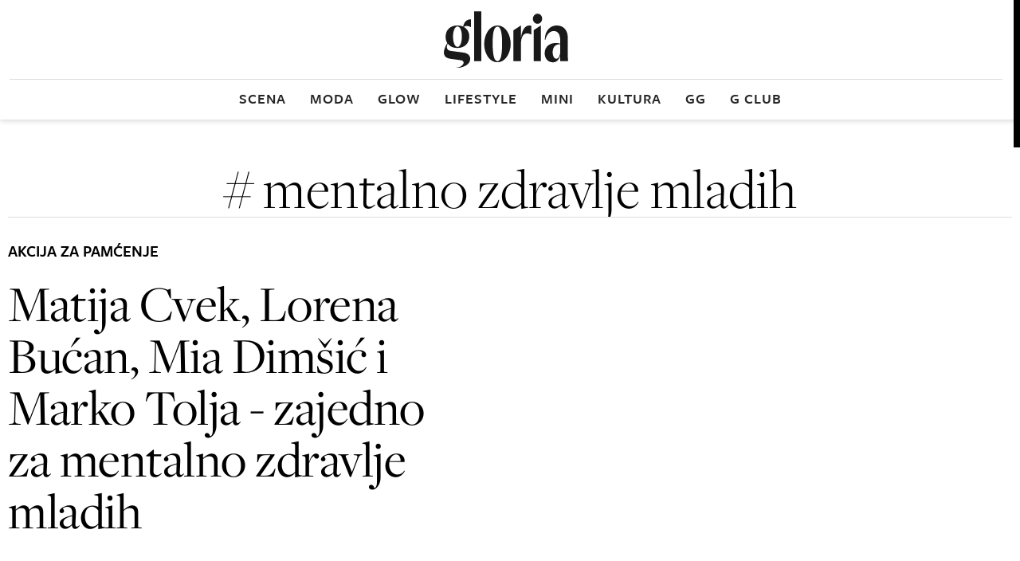

--- FILE ---
content_type: text/html; charset=utf-8
request_url: https://www.gloria.hr/gl/tag/mentalno-zdravlje-mladih
body_size: 18966
content:

<!DOCTYPE html>
<html prefix="og: https://ogp.me/ns#" lang="hr-hr" dir="ltr" class='com_ocm view-itemlist task-tag itemid-3575 home_page j39 mm-hover site--gloria3'>

<head>
	<meta charset="utf-8" />
	<meta name="keywords" content="moda, scena, kultura, glow, lifestyle" />
	<meta property="og:url" content="https://www.gloria.hr/gl/tag/mentalno-zdravlje-mladih" />
	<meta property="og:title" content="Naslovnica" />
	<meta property="og:type" content="website" />
	<meta property="og:image" content="https://www.gloria.hr/templates/site/images/og_logo_gloria3.png" />
	<meta name="image" content="https://www.gloria.hr/templates/site/images/og_logo_gloria3.png" />
	<meta property="og:description" content="Gloria - vodeći ženski magazin" />
	<meta name="twitter:card" content="summary_large_image" />
	<meta name="twitter:description" content="Gloria - vodeći ženski magazin" />
	<meta name="twitter:title" content=" #mentalno zdravlje mladih" />
	<meta name="viewport" content="width=device-width, initial-scale=1.0, user-scalable=yes" />
	<meta name="HandheldFriendly" content="true" />
	<meta name="apple-mobile-web-app-capable" content="YES" />
	<meta name="description" content="Gloria - vodeći ženski magazin" />
	<title>Gloria -  #mentalno zdravlje mladih</title>
	<link href="https://www.gloria.hr/gl/tag/mentalno-zdravlje-mladih" rel="canonical" />
	<link href="https://fonts.googleapis.com" rel="dns-prefetch" />
	<link href="https://fonts.gstatic.com" rel="dns-prefetch" />
	<link href="https://adservice.google.com" rel="dns-prefetch" />
	<link href="https://adservice.google.hr" rel="dns-prefetch" />
	<link href="/templates/site/bootstrap/css/bootstrap.min.css" rel="stylesheet" />
	<link href="/templates/site/css/custom_gloria3.css?1753086985" rel="stylesheet" />
	<script type="application/json" class="joomla-script-options new">{"DFPSetPositions":"position_options, position_data, position_break_01, position_right_01_top, position_break_04, position_break_00, position_break_menu, position_wall_left, position_wall_right, position_floater_top","lazyExpand":5,"lazyPreload":false,"articleID":false,"category":"tag","author":false,"itemType":false,"itemTags":"'mentalno zdravlje mladih'","CMSPageType":"tag","categoryHighParentId":1,"csrf.token":"e218bd4f9f95321af5ccc30782959781","system.paths":{"root":"","base":""}}</script>
	<script src="/media/jui/js/jquery.min.js?72c84aafa41f760f5e83d4baa0d589e7"></script>
	<script src="/media/jui/js/jquery-noconflict.js?72c84aafa41f760f5e83d4baa0d589e7"></script>
	<script src="/media/jui/js/jquery-migrate.min.js?72c84aafa41f760f5e83d4baa0d589e7"></script>
	<script src="/components/com_ocm/js/guest.js" defer></script>
	<script src="/media/ocm/assets/js/ocm.frontend.js?v2.7.0&amp;sitepath=/" defer></script>
	<script src="/components/com_ocm/js/URI.js"></script>
	<script src="/templates/site/js/lenis.min.js?1709908633" defer></script>
	<script src="/templates/site/js/overlayscrollbars.min.js?1712922943" defer></script>
	<script src="/templates/site/bootstrap/js/bootstrap.bundle.min.js" defer></script>
	<script src="/plugins/system/t3/base-bs3/js/jquery.tap.min.js"></script>
	<script src="/plugins/system/t3/base-bs3/js/script.js" defer></script>
	<script src="/templates/site/js/pushstream.js" defer></script>
	<script src="/templates/site/js/scripts.js?1732264151" defer></script>
	<script src="/media/system/js/core.js?72c84aafa41f760f5e83d4baa0d589e7"></script>
	<script>

// upscore analytics
(function(u,p,s,c,r){u[r]=u[r]||function(p){(u[r].q=u[r].q||[]).push(p)},u[r].ls=1*new Date();var a=p.createElement(s),m=p.getElementsByTagName(s)[0];a.async=1;a.src=c;m.parentNode.insertBefore(a,m)})(window,document,'script','//files.upscore.com/async/upScore.js','upScore');upScore({config:{domain: 'gloria.hr',article: '',track_positions: true},data: {section: 'tag',object_id: '',pubdate: '',author: '',object_type: 'landingpage',custom_source: '',custom_sponsored: 0,custom_app: 0,content_type: 0,content_blocked: 0}});
// upscore analytics

window.lazySizesConfig = window.lazySizesConfig || {};lazySizesConfig.preloadAfterLoad = false;lazySizesConfig.expFactor = '5';
	</script>
	<link rel="preload" as="image" href="https://media.jutarnji.hr/images/slike/2024/05/02/k_33263031_1280.jpg"  media="(max-width: 4096px) and (min-width: 1024px)">
	<link rel="preload" as="image" href="https://media.jutarnji.hr/images/slike/2024/05/02/m_33263031_1024.jpg"  media="(max-width: 1023px) and (min-width: 480px)">
	<link rel="preload" as="image" href="https://media.jutarnji.hr/images/slike/2024/05/02/m_33263031_480.jpg"  media="(max-width: 479px) and (min-width: 340px)">
	<link rel="preload" as="image" href="https://media.jutarnji.hr/images/slike/2024/05/02/m_33263031_340.jpg"  media="(max-width: 339px) and (min-width: 1px)">
	<script src="/templates/site/js/lazysizes.min.js?1589063221" async=""></script>

	
<!-- Facebook - brisanje og:description taga jl -->
<meta property="og:description" content="&nbsp;">

<!-- Facebook page IA jl -->
<meta property="fb:pages" content="133205716542" />

<!-- Facebook ID gloria -->
<meta property="fb:app_id" content="263641113767214" />

<!-- Google site verification jl -->
<meta name="google-site-verification" content="wXvym9wYto_j6fkhjm8Ro9gD3SkdKN9XusgS4Ctbdzo" />


<!-- cookie consent didomi Gloria -->
<script>window.gdprAppliesGlobally=true;(function(){function a(e){if(!window.frames[e]){if(document.body&&document.body.firstChild){var t=document.body;var n=document.createElement("iframe");n.style.display="none";n.name=e;n.title=e;t.insertBefore(n,t.firstChild)}
else{setTimeout(function(){a(e)},5)}}}function e(n,r,o,c,s){function e(e,t,n,a){if(typeof n!=="function"){return}if(!window[r]){window[r]=[]}var i=false;if(s){i=s(e,t,n)}if(!i){window[r].push({command:e,parameter:t,callback:n,version:a})}}e.stub=true;function t(a){if(!window[n]||window[n].stub!==true){return}if(!a.data){return}
var i=typeof a.data==="string";var e;try{e=i?JSON.parse(a.data):a.data}catch(t){return}if(e[o]){var r=e[o];window[n](r.command,r.parameter,function(e,t){var n={};n[c]={returnValue:e,success:t,callId:r.callId};a.source.postMessage(i?JSON.stringify(n):n,"*")},r.version)}}
if(typeof window[n]!=="function"){window[n]=e;if(window.addEventListener){window.addEventListener("message",t,false)}else{window.attachEvent("onmessage",t)}}}e("__tcfapi","__tcfapiBuffer","__tcfapiCall","__tcfapiReturn");a("__tcfapiLocator");(function(e){
  var t=document.createElement("script");t.id="spcloader";t.type="text/javascript";t.async=true;t.src="https://sdk.privacy-center.org/"+e+"/loader.js?target="+document.location.hostname;t.charset="utf-8";var n=document.getElementsByTagName("script")[0];n.parentNode.insertBefore(t,n)})("b5acc0f2-85ab-4c78-be07-bcf09a61d7b6")})();</script>
<script>
    window.didomiConfig = {
        website: {
            apiKey: 'b5acc0f2-85ab-4c78-be07-bcf09a61d7b6',
            vendors: {
                iab: {
                    all: true
                },
                didomi: [
                    'google',
                    'facebook'
                ]
            },
            integrations: {
                vendors: {
                    google: {
                        enable: true,
                        refresh: false
                    }
                }
            }
        },
        user: {
            bots: {
                consentRequired: false,
                types: ['crawlers', 'performance'],
                extraUserAgents: ['/cXense/gi']
            }
        }
    }
</script>

<!-- cookie consent didomi gloria -->
<!-- 
<script>window.gdprAppliesGlobally=true;(function(){function a(e){if(!window.frames[e]){if(document.body&&document.body.firstChild){var t=document.body;var n=document.createElement("iframe");n.style.display="none";n.name=e;n.title=e;t.insertBefore(n,t.firstChild)}
else{setTimeout(function(){a(e)},5)}}}function e(n,r,o,c,s){function e(e,t,n,a){if(typeof n!=="function"){return}if(!window[r]){window[r]=[]}var i=false;if(s){i=s(e,t,n)}if(!i){window[r].push({command:e,parameter:t,callback:n,version:a})}}e.stub=true;function t(a){if(!window[n]||window[n].stub!==true){return}if(!a.data){return}
var i=typeof a.data==="string";var e;try{e=i?JSON.parse(a.data):a.data}catch(t){return}if(e[o]){var r=e[o];window[n](r.command,r.parameter,function(e,t){var n={};n[c]={returnValue:e,success:t,callId:r.callId};a.source.postMessage(i?JSON.stringify(n):n,"*")},r.version)}}
if(typeof window[n]!=="function"){window[n]=e;if(window.addEventListener){window.addEventListener("message",t,false)}else{window.attachEvent("onmessage",t)}}}e("__tcfapi","__tcfapiBuffer","__tcfapiCall","__tcfapiReturn");a("__tcfapiLocator");(function(e){
  var t=document.createElement("script");t.id="spcloader";t.type="text/javascript";t.async=true;t.src="https://sdk.privacy-center.org/"+e+"/loader.js?target="+document.location.hostname;t.charset="utf-8";var n=document.getElementsByTagName("script")[0];n.parentNode.insertBefore(t,n)})("b5acc0f2-85ab-4c78-be07-bcf09a61d7b6")})();</script>
-->

<script type="didomi/javascript" async src="https://www.googletagmanager.com/gtag/js?id=G-0PCQNHB2ZD"></script> 
<script>window.dataLayer = window.dataLayer || []; function gtag(){dataLayer.push(arguments);} gtag('js', new Date()); gtag('config', 'G-0PCQNHB2ZD');</script> 

<script type="didomi/javascript" async src="https://www.googletagmanager.com/gtag/js?id=G-K5RZYYJLFC"></script> 
<script>window.dataLayer = window.dataLayer || []; function gtag(){dataLayer.push(arguments);} gtag('js', new Date()); gtag('config', 'G-K5RZYYJLFC');</script>

<!-- Google Tag Manager gloria -->
<script>(function(w,d,s,l,i){w[l]=w[l]||[];w[l].push({'gtm.start':
new Date().getTime(),event:'gtm.js'});var f=d.getElementsByTagName(s)[0],
j=d.createElement(s),dl=l!='dataLayer'?'&l='+l:'';j.async=true;j.src=
'https://www.googletagmanager.com/gtm.js?id='+i+dl;f.parentNode.insertBefore(j,f);
})(window,document,'script','dataLayer','GTM-W3FS6R');</script>
<!-- End Google Tag Manager -->

<!-- optimon -->
<!-- <script async src="https://cdn.optmn.cloud/hb/hanzamedia-adapter.js"></script> -->

<!-- project agora -->
<!--<script async src="//pahtsx.tech/c/jutarnji.js"></script>-->

<!-- Dot metrics gloria -->
<script>
/* <![CDATA[ */
(function() {
  window.dm=window.dm||{AjaxData:[]};
  window.dm.AjaxEvent=function(et,d,ssid,ad){
    dm.AjaxData.push({et:et,d:d,ssid:ssid,ad:ad});
    window.DotMetricsObj&&DotMetricsObj.onAjaxDataUpdate();
  };
  var d=document,
  h=d.getElementsByTagName('head')[0],
  s=d.createElement('script');
  s.type='text/javascript';
  s.async=true;
  s.src='https://script.dotmetrics.net/door.js?id=1220';
  h.appendChild(s);
}());
/* ]]> */
</script>

<!-- FontAwesome za Gloriju
<script src="https://kit.fontawesome.com/c11cb37b8d.js" crossorigin="anonymous"></script> -->

<script type="text/javascript">
    !(function (e, t) { var siteId = '46280'; var r; let a = !!navigator.userAgent.match( /iPad|iPod|iPhone|Android|BlackBerry|Windows Phone|Opera Mini|IEMobile|webOS/i ), o = function () { var e = t.createElement('script'); (e.id = 'lzORaekbHNiuS'), (e['data-cfasync'] = 'false'), (e.src = '//html-load.com/loader.min.js'), (e.charset = 'UTF-8'), (e.data = 'svmmawaaasa0njevas3ascattafa3aga6katacaseva05atkevarkka0asaga05qkacasa0kema0ayfevevasagara6ketacasngauefa03gatnafa3asa7cayattafa3a7as9e2'), (e.onload = function () { let e = !1, t = Math.random().toString(), r = 'html-load.com'; window.addEventListener('message', (r) => { r.data === t + '_as_res' && (e = !0); }), window.setTimeout(() => { if (!e) { let t = 'Failed to load website properly since ' + r + ' is blocked. Please allow ' + r; throw ( (alert(t), fetch( 'https://error-report.com/report?type=loader_light&url=' + btoa(location.href) + '&error=' + btoa(t), { method: 'POST' } ) .then((e) => e.text()) .then((e) => { let r = document.createElement('iframe'); (r.src = 'https://info.error-report.com/modal?eventId=' + e + '&error=' + btoa(t)), r.setAttribute( 'style', 'width: 100vw; height: 100vh; z-index: 2147483647; position: fixed; left: 0; top: 0;' ), document.body.appendChild(r); let a = (e) => { 'close-error-report' === e.data && (r.remove(), window.removeEventListener('message', a)); }; window.addEventListener('message', a); }) .catch((e) => { confirm( navigator.language.toLowerCase().startsWith('ko') ? "잘못된 애드블록 필터로 웹페이지 로딩에 실패하였습니다. 애드블록을 비활성화한 후 웹사이트를 이용해주세요. (자세한 내용은 '확인' 버튼을 눌러 확인해주세요)" : "This page could not be loaded properly due to incorrect / bad filtering rule(s) of adblockers in use. Please disable all adblockers to continue using the website. (click OK if you'd like to learn more)" ) ? (location.href = 'https://info.error-report.com/modal?eventId=&error=' + btoa(e.toString())) : location.reload(); }), Error(t)) ); } }, 1e3), window.postMessage(t + '_as_req', '*'); }), (e.onerror = function () { let e = document.getElementById('lzORaekbHNiuS'), t = document.createElement('script'); for (let r = 0; r < e.attributes.length; r++) t.setAttribute(e.attributes[r].name, e.attributes[r].value); let a = new window.URL(e.src), o = [ 'html-load.com', 'fb.html-load.com', 'content-loader.com', 'fb.content-loader.com' ]; if ((void 0 === window.as_retry && (window.as_retry = 0), window.as_retry >= o.length)) { let n = 'Failed to load website properly since ' + o[0] + ' is blocked. Please allow ' + o[0]; throw ( (alert(n), fetch( 'https://error-report.com/report?type=loader_light&url=' + btoa(location.href) + '&error=' + btoa(n), { method: 'POST' } ) .then((e) => e.text()) .then((e) => { let t = document.createElement('iframe'); (t.src = 'https://info.error-report.com/modal?eventId=' + e + '&error=' + btoa(n)), t.setAttribute( 'style', 'width: 100vw; height: 100vh; z-index: 2147483647; position: fixed; left: 0; top: 0;' ), document.body.appendChild(t); let r = (e) => { 'close-error-report' === e.data && (t.remove(), window.removeEventListener('message', r)); }; window.addEventListener('message', r); }) .catch((e) => { confirm( navigator.language.toLowerCase().startsWith('ko') ? "잘못된 애드블록 필터로 웹페이지 로딩에 실패하였습니다. 애드블록을 비활성화한 후 웹사이트를 이용해주세요. (자세한 내용은 '확인' 버튼을 눌러 확인해주세요)" : "This page could not be loaded properly due to incorrect / bad filtering rule(s) of adblockers in use. Please disable all adblockers to continue using the website. (click OK if you'd like to learn more)" ) ? (location.href = 'https://info.error-report.com/modal?eventId=&error=' + btoa(e.toString())) : location.reload(); }), Error(n)) ); } (a.host = o[window.as_retry++]), t.setAttribute('src', a.href), t.setAttribute('as-async', 'true'), e.setAttribute('id', e.getAttribute('id') + '_'), e.parentNode.insertBefore(t, e), e.remove(); }), (t.getElementsByTagName('head')[0] || t.getElementsByTagName('body')[0]).appendChild(e); }, n = function (r, a, o) { var n = e.Image ? new Image() : t.createElement('img'); (n.onload = function (e) { a && 'function' == typeof a && a(); }), (n.onerror = function (e) { o && 'function' == typeof o && o(); }), (n.src = r); }; if (a) { o(); return; } ((r = t.createElement('script')).src = '//delivery.adrecover.com/'+ siteId +'/adRecover.js'), (r.type = 'text/javascript'), (r.async = !0), (t.getElementsByTagName('head')[0] || t.getElementsByTagName('body')[0]).appendChild(r), (s = function (e) { e || o(); }), n( '//delivery.adrecover.com/block.jpg', function () { s(!1); }, function () { n( '//delivery.adrecover.com/allow.jpg', function () { s(!0); }, function () { s(!1); } ); } ); })(window, document);
</script>
<link rel="stylesheet" href="https://use.typekit.net/ntp2oze.css"><link rel="stylesheet" href="https://use.typekit.net/xgh5xti.css"><link rel="apple-touch-icon" sizes="180x180" href="/templates/site/images/pngs/favicon-gloria-v2/apple-touch-icon.png">
<link rel="icon" type="image/png" sizes="32x32" href="/templates/site/images/pngs/favicon-gloria-v2/favicon-32x32.png">
<link rel="icon" type="image/png" sizes="16x16" href="/templates/site/images/pngs/favicon-gloria-v2/favicon-16x16.png">
<link rel="manifest" href="/templates/site/images/pngs/favicon-gloria-v2/site.webmanifest">
<link rel="mask-icon" href="/templates/site/images/pngs/favicon-gloria-v2/safari-pinned-tab.svg" color="#5bbad5">
<link rel="shortcut icon" href="/templates/site/images/pngs/favicon-gloria-v2/favicon.ico">
<meta name="msapplication-TileColor" content="#b91d47">
<meta name="msapplication-config" content="/templates/site/images/pngs/favicon-gloria-v2/browserconfig.xml">
<meta name="theme-color" content="#ffffff">
<meta name="google-site-verification" content="ybYZk8fNzFK8BqTqeOmpikuYvrlOYYKySuffOHRVe44" />

<script>
	const conColor = 'color: #8B5CF6';
	console.log("%c CMS::::: showAds = true", conColor);

	try {
		let pageShowAds = true;
		let userAdFree = 'no';
		
		if (sessionStorage.getItem('adfree') !== null) { 
			userAdFree = sessionStorage.getItem('adfree'); 
		}
		
		console.log("%c ADS::::: ADFREE : " + userAdFree, conColor);
		
		let adsCLSFix = (pageShowAds === true) && (userAdFree === 'no'); 

		elHTML = document.querySelector('html');
		
		if (adsCLSFix) {
			elHTML.classList.add('ads-cls-fix');
			console.log("%c ADS::::: CLS FIX : ON", conColor);
		} else {
			elHTML.classList.add('no-ads-cls-fix');
			console.log("%c ADS::::: CLS FIX : OFF", conColor);
		}
	} catch (error) {
		console.error(error);
	} 
</script>

	<script>
		function dfpLoadScript(url, async = true, defer = true, additionalScript = null) {
			let script = document.createElement('script');
			script.src = url;
			script.async = async;
			script.defer = defer;

			if (additionalScript) {
				script.onload = dfpLoadScript(additionalScript, true, true);
			}

			document.head.appendChild(script);
		}

		function dfpGetCookie(cookieName) {
			let name = cookieName + "=";
			let cookies = document.cookie.split(';');
			
			for (let i = 0; i < cookies.length; i++) {
				let cookie = cookies[i];
				
				while (cookie.charAt(0) === ' ') {
					cookie = cookie.substring(1);
				}

				if (cookie.indexOf(name) === 0) {
					return cookie.substring(name.length, cookie.length);
				}
			}

			return "";
		} 

		function dfpSetCookie(cookieName, cookieValue, daysToExpire) {
			let date = new Date();
			date.setTime(date.getTime() + (daysToExpire * 24 * 60 * 60 * 1000));

			let expires = "expires=" + date.toUTCString();
			document.cookie = cookieName + "=" + cookieValue + ";" + expires + ";path=/";
		}

		function dfpLoadDemandManager() {
			if (dfpWrapperLoaded) return;
			dfpWrapperLoaded = true;

			dfpLoadScript('//micro.rubiconproject.com/prebid/dynamic/26072.js', true, false, 'https://pagead2.googlesyndication.com/tag/js/gpt.js');
			dfpLoadScript('https://freshatl.azurewebsites.net/js/fresh-atl.js', true, true);
		}

		function readyWithConsent(tcData, success) {
			if (!success || !tcData) return false;
			var status = tcData.eventStatus;
			return (status === 'tcloaded' || status === 'useractioncomplete') && typeof tcData.tcString === 'string' && tcData.tcString.length > 0;
		}

		function wireTCFListeners() {
			if (dfpWrapperLoaded) return;

			try {
				window.__tcfapi('getTCData', 2, function (tcData, success) {
					if (readyWithConsent(tcData, success)) dfpLoadDemandManager();
				});
			} catch (e) {}

			try {
				window.__tcfapi('addEventListener', 2, function (tcData, success) {
					if (readyWithConsent(tcData, success)) {
						dfpLoadDemandManager();
						if (tcData && tcData.listenerId) {
							window.__tcfapi('removeEventListener', 2, function () {}, tcData.listenerId);
						}
					}
				});
			} catch (e) {}
		}

		function waitForTcfapi() {
			if (typeof window.__tcfapi === 'function') {
				try {
					window.__tcfapi('ping', 2, function (pong) {
					if (pong && (pong.gdprApplies === true || pong.cmpLoaded === true || pong.cmpStatus === 'loaded')) {
						wireTCFListeners();
					} else if (Date.now() - cmpStarted < cmpTimeout) {
						setTimeout(waitForTcfapi, cmpPoll);
					} else {
						dfpLoadDemandManager();
					}
					});
				} catch (e) {
					wireTCFListeners();
				}
			} else if (Date.now() - cmpStarted < cmpTimeout) {
				setTimeout(waitForTcfapi, cmpPoll);
			} else {
				dfpLoadDemandManager();
			}
		}
				
		window.pbjs = window.pbjs || { que: [] };
    	window.googletag = window.googletag || { cmd: [] };

		const dfpShowAds = true;
		const dfpGAMId = '11425286';

		const cmpTimeout = 8000; 
		const cmpPoll = 60;
		const cmpStarted = Date.now();

		const dfpUsePrebid = true;
		const dfpPrebidTimeout = 2500;
		const dfpPrebidTimeoutFailsafe = 5000;
		const dfpPrebidException = false;
		
		let dfpWrapperLoaded = false;
		let dfpPrebidGroup = 'a_version';

		let dfpAuthData = {};
		let dfpItemLocked = null;

		const dfpTplLayout = "gloria3";
		const dfpIsJutarnji = false;
		const dfpIsJutarnjiExtended = false;
		const dfpIsSportske = false;
		const dfpIsFightsite = false;
		const dfpIsGloria = true;
		const dfpIsZivim = false;
		const dfpIsNovac = false;
		const dfpIsVauMijau = false;
		
		const dfpAdRecoverId = '46280';

		let dfpAdUnits = {};
		let dfpAdSlots = {};

		const dfpMobileBreakpoint = 1024;
		let dfpScreenWidth = window.innerWidth;
		
		const dfpBreakpoints = [480, 768, 1024, 1280, 1350, 1366, 1440, 1600, 1920, 2560];
		let dfpBreakpoint = 0;

		for (let i = 0; i < dfpBreakpoints.length; i++) {
			if (dfpScreenWidth >= dfpBreakpoints[i]) {
				dfpBreakpoint = dfpBreakpoints[i];
			}
		}

		let dfpPublishedDate = null, dfpPublishedDateTime = null, dfpPublishedDateMeta = document.head.querySelector('meta[property="article:published_time"]');

		if (dfpPublishedDateMeta !== null) {
			dfpPublishedDateTime = dfpPublishedDateMeta.getAttribute('content');
			if (dfpPublishedDateTime !== null && dfpPublishedDateTime.includes('T')) {
				dfpPublishedDateTime = dfpPublishedDateTime.split('T');
				dfpPublishedDate = dfpPublishedDateTime[0].split('-');
			}
		}

		let dfpTargeting = {
			'page_url': {'target': 'page_url', 'value': 'https://www.gloria.hr/gl/tag/mentalno-zdravlje-mladih', 'type': 'array'},
			'article_class': {'target': 'article_class', 'value': 'rubrika', 'type': 'array'},
			'author': {'target': 'author', 'value': 'jutarnji', 'type': 'array'},
			//'user_logged_in': {'target': 'UserIsLoggedIn', 'value': 'no', 'type': 'array'}, // typeof dfpLoggedIn !== 'undefined' && dfpLoggedIn ? 'yes' : 'no'
			'page_type': {'target': 'tip_stranice', 'value': 'rubrika', 'type': 'array'},
			'top_section': {'target': 'top_rubrika', 'value': '', 'type': 'array'},
			'section': {'target': 'rubrika', 'value': 'tag', 'type': 'array'},
			'tags': {'target': 'tags', 'value': '"mentalno zdravlje mladih"', 'type': 'array'},
			'article_id': {'target': 'article_id', 'value': '0', 'type': 'array'},
			'window_size': {'target': 'WindowSize', 'value': String(dfpBreakpoint), 'type': 'array'},
			'site': {'target': 'Site', 'value': 'gloria', 'type': 'array'}
		}

		if (dfpPublishedDate !== null) {
			dfpTargeting['publishedDate'] = {'target': 'publishedDate', 'value': dfpPublishedDateTime, 'type': 'string'};
			dfpTargeting['publishedYear'] = {'target': 'publishedYear', 'value': dfpPublishedDate[0], 'type': 'string'};
			dfpTargeting['publishedMonth'] = {'target': 'publishedMonth', 'value': dfpPublishedDate[1], 'type': 'string'};
		}

		try {
			let dfpAuthCookie = dfpGetCookie('_ocm_auth_r');
			if (dfpAuthCookie) {
				dfpAuthData = JSON.parse(decodeURIComponent(dfpAuthCookie));
				console.log("DFP::::: AUTH data found", dfpAuthData);
			}
		} catch (e) {
			console.log("%C DFP::::: AUTH is null", conColor);
		}

		if (dfpAuthData.hasOwnProperty('logged_in')) {
			dfpTargeting['user_logged_in'] = {'target': 'UserIsLoggedIn', 'value': dfpAuthData['logged_in'] ? 'yes' : 'no', 'type': 'array'};
		} else {
			dfpTargeting['user_logged_in'] = {'target': 'UserIsLoggedIn', 'value': 'no', 'type': 'array'};
		}

		if (dfpAuthData.hasOwnProperty('subscriber')) {
			dfpTargeting['user_subscriber'] = {'target': 'UserIsSubscriber', 'value': dfpAuthData['subscriber'] ? 'yes' : 'no', 'type': 'array'};
		} else {
			dfpTargeting['user_subscriber'] = {'target': 'UserIsSubscriber', 'value': 'no', 'type': 'array'};
		}

		if ('cookieDeprecationLabel' in navigator) {
			navigator.cookieDeprecationLabel.getValue().then((cookieDeprecationLabel) => {
				console.log('Cookie Deprecation Label: ' + cookieDeprecationLabel);
				dfpTargeting['TPC'] = {'target': 'TPC', 'value': cookieDeprecationLabel, 'type': 'array'};
			});
		} else {
			dfpTargeting['TPC'] = {'target': 'TPC', 'value': 'none', 'type': 'array'};
			console.log('Cookie Deprecation Label: null');
		}

		if (dfpUsePrebid && !dfpPrebidException) {
			console.log("%c DFP::::: Prebid ON", conColor);

			dfpPrebidGroup = dfpGetCookie('ab_test');

			if (!dfpPrebidGroup) {
				dfpPrebidGroup = (Math.random() < 0.5) ? 'a_version' : 'b_version';
				dfpSetCookie('ab_test', dfpPrebidGroup, 365);
			}

			dfpTargeting['ab_test'] = {'target': 'ab_test', 'value': dfpPrebidGroup, 'type': 'array'};

			console.log ("%c DFP::::: Prebid ab_test = " + dfpPrebidGroup, conColor);

			if (document.readyState === 'loading') {
				document.addEventListener('DOMContentLoaded', waitForTcfapi);
			} else {
				waitForTcfapi();
			}
		} else {
            console.log("%c DFP::::: Prebid OFF", conColor);
            dfpLoadScript('https://pagead2.googlesyndication.com/tag/js/gpt.js', true, false);
        }

		

	console.log("%c DFP::::: category", conColor);	

	dfpAdUnits = {
		'gloria_rub_float': {id: 'gloria_rub_float', type: 'floater', lazyload: false,
			sizes: {
				1280: [[1, 1], [1000, 200], [1245, 200]],
				1024: [[1, 1], [1000, 200]],
				768: [[1, 1], [320, 50], [300, 100], [300, 150], [320, 100], [320, 150], [728, 90]],
				0: [[1, 1], [320, 50], [300, 100], [300, 150], [320, 100], [320, 150]]
			}
		},
		'gloria_rub_bb_bot': {id: 'gloria_rub_bb_bot', type: 'billboard', lazyload: false,
			sizes: {
				1280: [[1, 7], [970, 90], [970, 250], [1245, 250]],
				1024: [[1, 7], [970, 90], [970, 250]],
				768: [[1, 7], [300, 250], [336, 280], [728, 90]],
				0: [[1, 7], [300, 250], [336, 280]]
			}
		},
		'gloria_rub_mb_1': {id: 'gloria_rub_mb_1', type: 'halfpage', lazyload: false, 
			sizes: {
				1280: false,
				1024: false,
				768: false,
				0: [[1, 1], [300, 250], [336, 280], [320, 480]]
			}
		},
		'gloria_rub_300x600': {id: 'gloria_rub_300x600', type: 'halfpage', lazyload: false,
			sizes: {
				1280: [[1, 1], [300, 1], [300, 250], [300, 600]],
				1024: [[1, 1], [300, 1], [300, 250], [300, 600]],
				768: false,
				0: false
			}
		},
		'gloria_interstitial': {type: 'interstitial', lazyload: false,
			sizes: {
				1280: 'interstitial',
				1024: 'interstitial',
				768: 'interstitial',
				0: 'interstitial'
			}
		}
	};

	</script>

<script>
   	tp = window["tp"] || [];
	tp.push(["setTags", ['mentalno zdravlje mladih']]);
	tp.push(["setContentAuthor", "jutarnji"]);
</script><script>
function imageFallBack (imgelement, tplName) {
    if (typeof tplName === typeof undefined) { tplName = 'site'; }
    if (typeof imgelement.attr("data-fallback") === typeof undefined) {
        imgelement.attr("data-fallback","done");          

        imgsrc = jQuery(imgelement).siblings('source');
        imgsrcset = jQuery(imgelement).siblings('source').attr('srcset');
        screenWidth = getViewPortWidth();
        mediaWidth = 0;
        blMediaFound = false;
        jQuery(imgelement).siblings('source').each(function(index) {
            if (!blMediaFound) {
                mediaWidth = jQuery(this).attr('media');
                mediaWidth = mediaWidth.replace("(min-width: ", "");
                mediaWidth = mediaWidth.replace("px)", "");
                mediaWidth = parseInt(mediaWidth);
                if (screenWidth >= mediaWidth) {
                    imgsrc = jQuery(this);
                    imgsrcset = jQuery(this).attr('srcset');
                    blMediaFound = true;
                }
            }
        });
        sep = "#$#";
        imgsrcset = imgsrcset.replace(/\//g, sep);
        n = imgsrcset.lastIndexOf(sep);
        imgname = imgsrcset.substring(n + sep.length);
        preffix = imgname.substring(0, imgname.indexOf("_"));
        n = imgname.lastIndexOf("_");
        suffix = imgname.substring(n);
        imgsrc.attr('srcset', '/templates/' + tplName + '/images/jpgs/' + preffix + "_no-image" + suffix );
    }        
}

function getViewPortWidth() {
    return document.body.clientWidth;;
}

jQuery(window).resize(function() {
    screenWidth = getViewPortWidth();
});
</script>

</head>

<body>
  
<script>
// piano cxwidget or upscore recommended widget
var recommendedUpsoreOrCxPiano = Math.floor((Math.random() * 100) + 1);
var recommendedUpsoreOrCxPianoLimit = -1;   // upscore <= limit, Piano > limit
</script>




    <!-- Google Tag Manager (noscript) gloria -->
    <noscript><iframe src="https://www.googletagmanager.com/ns.html?id=GTM-W3FS6R" height="0" width="0" style="display:none;visibility:hidden"></iframe></noscript>

    <!-- fb comments gloria -->
    <div id="fb-root"></div>
    <script async defer crossorigin="anonymous" src="https://connect.facebook.net/hr_HR/sdk.js#xfbml=1&version=v8.0&appId=263641113767214&autoLogAppEvents=1" nonce="MPF9UKmi"></script>

    <!-- upscore promo widget -->
    <script>
        (function(u,p,s,r){if(!u[r]){u[r]=function(t){u[r].q.push(t)};u[r].q=[];
        var a=p.createElement(s),m=p.getElementsByTagName(s)[0];a.async=1;
        a.src='https://cdn.thenewsbox.net/js/main.js';m.parentNode.insertBefore(a,m)}})
        (window, document, 'script','_uprec');

        // CONFIGURING WIDGET
        _uprec({
            config: { // Gloria
                reco_key: "M4976KJ6R9",
                tag: "naslovnica_gl_1", // optional, used only for metrics
                target_selector: "#upscore-promo-widget-gl", // Replace with your selector (target div)
                max_items: 4, // number of articles in the widget 
                template_selector: {
                    item_free: "#article-template",
                    wrapper: "#template-wrapper", // wrapper is optional, if not preset only article HTML will be inserted in target DIV element
                }
            }
        });
        // submitting data will trigger widget rendering, the 'config' must be submitted before 'data'
        _uprec({
            data: {
                object_id: '5060246', // current object_id
                user_status: 0
            }
        });
    </script>






<script>
        function getOnNetworkTV(url, id) {
        var reqData = {
            option: "com_ajax",
            group: "authentication",
            plugin: "ocm_piano",
            task: "onNetworkTV",
            format: "json",
            url: url,
            scriptId: id
        };
        jQuery.ajax({
            url: "/auth/",
            method: "POST",
            cache: false,
            data: reqData,
            dataType: "JSON"
        }).done(function (response) {
            if (typeof response.script !== "undefined") {
                jQuery("#" + id).after(response.script);
            }
        });
    }

    function insertOnNetworkTV(url, id) {
            if (sessionStorage.getItem('adfree') == 'yes') {
                url = url + "&abm=1";
            }

            var script = document.createElement("script");
            script.setAttribute("src", url);
            document.currentScript.insertAdjacentElement("afterend", script);
    }
</script>

  
    
    <div class="position_wall_paper"></div><div class="container container--break container--outter break_00_cont">
<div class="row row--grid">
<div class="col-12">
<div class="position_break_00_top" ></div>

<div class="position_break_00_bottom" ></div>
</div>
</div>
</div>

   <div class="header__background header__background__gl"></div>
   <header id="t3-header" class="container container--inner t3-header header__gl">
               <nav id="t3-mainnav" class="navbar navbar-expand-lg navbar-main bg-white __gloria skip_first_level">
<h1 class="navbar-brand site-title site-title--gloria3">
<a class="site-title__link logo-title" href="/gl" title="Gloria" data-logo-title="Gloria 06022024">
<img class="site-title__img site-title__img--desk" src="/templates/site/images/svgs/gloria3-logo.svg" alt="Gloria"></a>
</h1>
		<div class="collapse navbar-collapse" id="navbarSupportedContent">
		<ul class="navbar-nav mr-auto __gloria skip_first_level"><li class="nav__item item-3974 nav__item--alias-gloria-online-paper menu-group-2"><a href="https://online.jutarnji.hr/type/4" class="nav__link menu-group-2 nav-link">Gloria online paper</a></li><li class="nav__item item-3547 nav__item--alias-scena menu-group-1 dropdown parent"><a href="/gl/scena" class="nav__link menu-group-1 nav-link">Scena</a></li><li class="nav__item item-3580 nav__item--alias-novosti"><a href="/gl/scena/novosti" class="nav__link nav-link">Novosti</a></li><li class="nav__item item-3576 nav__item--alias-eventi"><a href="/gl/scena/eventi" class="nav__link nav-link">Eventi</a></li><li class="nav__item item-3579 nav__item--alias-royals"><a href="/gl/scena/royals" class="nav__link nav-link">Royals</a></li><li class="nav__item item-3575 nav__item--alias-price"><a href="/gl/scena/price" class="nav__link nav-link">Priče</a></li><li class="nav__item item-3545 nav__item--alias-moda menu-group-1 dropdown parent"><a href="/gl/moda" class="nav__link menu-group-1 nav-link">Moda</a></li><li class="nav__item item-3554 nav__item--alias-novosti"><a href="/gl/moda/novosti" class="nav__link nav-link">Novosti</a></li><li class="nav__item item-3567 nav__item--alias-trendovi"><a href="/gl/moda/trendovi" class="nav__link nav-link">Trendovi</a></li><li class="nav__item item-4059 nav__item--alias-stil-slavnih"><a href="/gl/moda/stil-slavnih" class="nav__link nav-link">Stil slavnih</a></li><li class="nav__item item-3957 nav__item--alias-street-style"><a href="/gl/moda/street-style" class="nav__link nav-link">Street style</a></li><li class="nav__item item-3948 nav__item--alias-glow menu-group-1 dropdown parent"><a href="/gl/glow" class="nav__link menu-group-1 nav-link">Glow</a></li><li class="nav__item item-4066 nav__item--alias-skincare"><a href="/gl/glow/skincare" class="nav__link nav-link">Skincare</a></li><li class="nav__item item-4067 nav__item--alias-ljepota"><a href="/gl/glow/ljepota" class="nav__link nav-link">Ljepota</a></li><li class="nav__item item-3951 nav__item--alias-estetika"><a href="/gl/glow/estetika" class="nav__link nav-link">Estetika</a></li><li class="nav__item item-4068 nav__item--alias-wellbeing"><a href="/gl/glow/wellbeing" class="nav__link nav-link">Wellbeing</a></li><li class="nav__item item-3546 nav__item--alias-lifestyle menu-group-1 dropdown parent"><a href="/gl/lifestyle" class="nav__link menu-group-1 nav-link">Lifestyle</a></li><li class="nav__item item-3958 nav__item--alias-dizajn"><a href="/gl/lifestyle/dizajn" class="nav__link nav-link">Dizajn</a></li><li class="nav__item item-3908 nav__item--alias-gastro"><a href="/gl/lifestyle/gastro" class="nav__link nav-link">Gastro</a></li><li class="nav__item item-3573 nav__item--alias-putovanja"><a href="/gl/lifestyle/putovanja" class="nav__link nav-link">Putovanja</a></li><li class="nav__item item-3572 nav__item--alias-zivot"><a href="/gl/lifestyle/zivot" class="nav__link nav-link">Život</a></li><li class="nav__item item-4048 nav__item--alias-business"><a href="/gl/lifestyle/business" class="nav__link nav-link">Business</a></li><li class="nav__item item-4060 nav__item--alias-mini menu-group-1"><a href="/gl/mini" class="nav__link menu-group-1 nav-link">Mini</a></li><li class="nav__item item-4061 nav__item--alias-kultura menu-group-1 dropdown parent"><a href="/gl/kultura" class="nav__link menu-group-1 nav-link">Kultura</a></li><li class="nav__item item-4062 nav__item--alias-vodici"><a href="/gl/kultura/vodici" class="nav__link nav-link">Vodiči</a></li><li class="nav__item item-4063 nav__item--alias-osvrti"><a href="/gl/kultura/osvrti" class="nav__link nav-link">Osvrti</a></li><li class="nav__item item-4064 nav__item--alias-razgovori"><a href="/gl/kultura/razgovori" class="nav__link nav-link">Razgovori</a></li><li class="nav__item item-4003 nav__item--alias-gg menu-group-1"><a href="https://gloriaglam.hr/" class="nav__link menu-group-1 nav-link" target="_blank" rel="noopener noreferrer">gg</a></li><li class="nav__item item-4069 nav__item--alias-g-club menu-group-1"><a href="/gl/g-club" class="nav__link menu-group-1 nav-link">G Club</a></li><div class="nav__item gloria3__nav_social-icons menu-group-1"><a href="https://www.facebook.com/Gloriahr-617958814988908/?fref=ts" target="_blank" class="socials-icon socials-icon--facebook" title="Facebook"><svg width="33" height="33" viewBox="0 0 33 33" fill="none" xmlns="http://www.w3.org/2000/svg">
<path d="M33 16.6008C33 7.43238 25.6128 -6.10352e-05 16.5 -6.10352e-05C7.3873 -6.10352e-05 0 7.43238 0 16.6008C0 24.8866 6.03379 31.7545 13.9219 32.9999L13.9219 21.3994L9.73243 21.3994L9.73243 16.6008L13.9219 16.6008L13.9219 12.9434C13.9219 8.78282 16.3853 6.48464 20.1541 6.48464C21.9595 6.48464 23.8476 6.80888 23.8476 6.80888L23.8476 10.8942L21.7671 10.8942C19.7175 10.8942 19.0781 12.174 19.0781 13.4869L19.0781 16.6008L23.6542 16.6008L22.9228 21.3994L19.0781 21.3994L19.0781 32.9999C26.9663 31.7545 33 24.8869 33 16.6008Z" fill="#191A1B"/>
</svg>
</a><a href="https://www.instagram.com/gloria.hr/" target="_blank" class="socials-icon socials-icon--instagram" title="Instagram"><svg width="30" height="31" viewBox="0 0 30 31" fill="none" xmlns="http://www.w3.org/2000/svg">
<path fill-rule="evenodd" clip-rule="evenodd" d="M21.6667 -6.10352e-05L8.33333 -6.10352e-05C3.73097 -6.10352e-05 0 3.85527 0 8.61105L0 22.3888C0 27.1446 3.73097 30.9999 8.33333 30.9999L21.6667 30.9999C26.269 30.9999 30 27.1446 30 22.3888L30 8.61105C30 3.85527 26.269 -6.10352e-05 21.6667 -6.10352e-05ZM27.0833 22.3888C27.0742 25.4761 24.6543 27.9766 21.6667 27.986L8.33333 27.986C5.34558 27.9766 2.92582 25.4761 2.91667 22.3888L2.91667 8.61105C2.92582 5.52371 5.34558 3.02328 8.33333 3.01383L21.6667 3.01383C24.6543 3.02328 27.0742 5.52371 27.0833 8.61105L27.0833 22.3888ZM22.9167 9.04161C23.8372 9.04161 24.5833 8.27053 24.5833 7.31938C24.5833 6.36823 23.8372 5.59716 22.9167 5.59716C21.9962 5.59716 21.25 6.36823 21.25 7.31938C21.25 8.27053 21.9962 9.04161 22.9167 9.04161ZM15 7.74994C10.8579 7.74994 7.5 11.2197 7.5 15.4999C7.5 19.7802 10.8579 23.2499 15 23.2499C19.1422 23.2499 22.5 19.7802 22.5 15.4999C22.5045 13.4431 21.7157 11.4692 20.3082 10.0148C18.9007 8.5604 16.9905 7.74536 15 7.74994ZM10.4167 15.4999C10.4167 18.1157 12.4687 20.236 15 20.236C17.5313 20.236 19.5833 18.1157 19.5833 15.4999C19.5833 12.8842 17.5313 10.7638 15 10.7638C12.4687 10.7638 10.4167 12.8842 10.4167 15.4999Z" fill="#191A1B"/>
</svg>
</a><a href="https://www.tiktok.com/@gloriamagazin" target="_blank" class="socials-icon socials-icon--tiktok" title="TikTok"><svg width="27" height="31" viewBox="0 0 27 31" fill="none" xmlns="http://www.w3.org/2000/svg">
<path d="M19.3413 -6.10352e-05H14.285V21.1161C14.285 23.6323 12.34 25.6989 9.92 25.6989C7.5 25.6989 5.55625 23.6323 5.55625 21.1161C5.55625 18.6451 7.45625 16.6237 9.79125 16.5333V11.2323C4.64875 11.3227 0.5 15.6795 0.5 21.1161C0.5 26.5954 4.735 30.9999 9.9625 30.9999C15.1925 30.9999 19.4275 26.5514 19.4275 21.1161V10.2881C21.3737 11.7614 23.7128 12.5775 26.125 12.6247V7.32369C22.3225 7.18806 19.3413 3.95244 19.3413 -6.10352e-05Z" fill="#191A1B"/>
</svg>
</a><a href="https://www.youtube.com/@gloria3335" target="_blank" class="socials-icon socials-icon--youtube" title="YouTube"><svg width="33" height="24" viewBox="0 0 33 24" fill="none" xmlns="http://www.w3.org/2000/svg">
<path d="M32.3287 3.77329C32.1409 3.04945 31.7739 2.38934 31.2641 1.85864C30.7544 1.32795 30.1198 0.945187 29.4234 0.748452C26.8414 0.0119413 16.5114 -4.8037e-05 16.5114 -4.8037e-05C16.5114 -4.8037e-05 6.18313 -0.0120381 3.59941 0.691929C2.90347 0.897718 2.27015 1.28589 1.76024 1.81919C1.25033 2.35249 0.88095 3.013 0.687566 3.73732C0.00659805 6.41959 2.40632e-06 11.9828 2.40632e-06 11.9828C2.40632e-06 11.9828 -0.0065929 17.5734 0.669429 20.2283C1.04866 21.6962 2.16162 22.8558 3.57632 23.2514C6.18478 23.9879 16.4867 23.9999 16.4867 23.9999C16.4867 23.9999 26.8166 24.0119 29.3987 23.3097C30.0953 23.1133 30.7305 22.7314 31.2415 22.2018C31.7525 21.6722 32.1216 21.0132 32.3122 20.29C32.9948 17.6094 32.9998 12.0479 32.9998 12.0479C32.9998 12.0479 33.0327 6.45555 32.3287 3.77329ZM13.2072 17.1367L13.2154 6.85978L21.8009 12.0068L13.2072 17.1367Z" fill="#191A1B"/>
</svg>
</a></div></ul>
<script>
	var navEl = document.getElementsByTagName("nav");
	function changeMenu() {

	if (navEl[0].classList.contains("active")) {
		navEl[0].classList.remove("active");
	} else {
		navEl[0].classList.add("active");
	}

	}

	function hideMenu() {
	var mobEl = document.getElementsByClassName("my-menu-toggle");
	var display = mobEl[0].currentStyle ? mobEl[0].currentStyle.display :
	getComputedStyle(mobEl[0], null).display;
	if (display === 'block') {
		navEl[0].classList.remove("active");
	}
	}
</script>
			</div>
		<div class="container container--search">
		<div class="SearchBar">
			<a href="#" class="serpLink js-toggleSearch search-toggler SearchBar__search" title="Traži">
				<i class="fas fa-search"></i>
			</a>
		</div>
		<div class="searchBox"><form method="GET" action="/gl/pretraga"><input class="searchInput" name="q" type="text" placeholder="Upišite pojam"/><input name="time_range" type="hidden" value="2026"/><button class="searchButton" type="submit">Traži</button></form></div>	</div>
	<div class="my-menu-toggle" onclick="changeMenu()"><img class="glo3-hamby" src="/templates/site/images/svgs/glo3-hamburger.svg" alt="Navigation toggle"></div></nav>

         </header>

<!-- <div id="piano_wrapper_top"> <div id="piano_inline_top"></div> </div> -->
<div class="container--break-menu">
<script id="module_384">
                            jQuery (function () {
                                jQuery.get ('https://media.jutarnji.hr/modules_cache/module_384.json')
                                    .done (function (data) {
                                        jQuery('script#module_384').after(data);
                                    })
                                    .fail (function(){
                                    });
                            });
                          </script></div>
<div class="position_wall_left_right">
<div class="position_wall_left">
</div>
<div class="position_wall_right">
</div>
</div>


    
<script>sampleAds = false;</script>


<main id="ocmContainer" class="tag_cont tag_page tagView home_page">

	<div class="container container--break container--outter break_01_cont">
<div class="row row--grid">
<div class="col-12">
<div class="position_break_01_top" ></div>

<div class="position_break_01_bottom" ></div>
</div>
</div>
</div>
<div class="container container--inner container--gloria-category"  data-vr-zone="mentalno zdravlje mladih" data-upscore-zone="mentalno zdravlje mladih">
<div class="grid grid--menu"><div class="grid__tag-title"># mentalno zdravlje mladih</div></div><div class="grid grid--main"><div class="grid grid--top"><div class="grid__card grid__card--main"><article class="card__article well card__well  card--pix-3036 card--mod-tag "   data-upscore-object-id="15456492">
<a class="card__article-link" href="/gl/kultura/vodici/matija-cvek-lorena-bucan-mia-dimsic-i-marko-tolja-zajedno-za-mentalno-zdravlje-mladih-15456492" title="Matija Cvek, Lorena Bućan, Mia Dim&scaron;ić i Marko Tolja - zajedno za mentalno zdravlje mladih" data-upscore-url>
<figure class="card__figure">
<picture class="card__picture">
<source media="(min-width: 1024px)" srcset="https://media.jutarnji.hr/images/slike/2024/05/02/k_33263031_1280.jpg" />
<source media="(min-width: 480px)" srcset="https://media.jutarnji.hr/images/slike/2024/05/02/m_33263031_1024.jpg" />
<source media="(min-width: 340px)" srcset="https://media.jutarnji.hr/images/slike/2024/05/02/m_33263031_480.jpg" />
<source media="(min-width: 1px)" srcset="https://media.jutarnji.hr/images/slike/2024/05/02/m_33263031_340.jpg" />
<img class="card__image" data-canonical="https://media.jutarnji.hr/images/slike/2024/05/02/k_33263031_640.jpg" data-vox="https://media.jutarnji.hr/images/slike/2024/05/02/k_33263031_640.jpg" src="https://media.jutarnji.hr/images/slike/2024/05/02/k_33263031_640.jpg" alt="Empati&ja" onerror="imageFallBack(jQuery(this), 'site')" />
</picture>
<div class="card__figure-icons"></div></figure>
<h3 class="card__info no_ellipsis">
<span class="card__egida">Akcija za pamćenje</span>
<span class="card__title ">
Matija Cvek, Lorena Bućan, Mia Dimšić i Marko Tolja - zajedno za mentalno zdravlje mladih</span>
</h3>
</a>
</article></div><div class="position_gloria_rub_mb_1_top"></div></div><div class="grid grid--bottom"><div class="grid grid--bottom-1"></div><div class="grid grid--bottom-2"></div><div class="grid grid--bottom-3"></div><div class="grid grid--bottom-right"><div class="grid grid--najcitanije"><div id="gloria3_najcitanije_wrap">
			<script id="gloria3_najcitanije">
				var request = new XMLHttpRequest();
				var jsonURL = "https://media.jutarnji.hr/modules_cache/gloria3_najcitanije.json";
				request.open("GET", jsonURL, true);
				console.log("%c JSON:::: request " + jsonURL, "color: #EE8800;")

				request.onload = function() {
					if (this.status >= 200 && this.status < 400) {
						try { 
							var jsonhtml = JSON.parse(this.response);
							var elm = document.getElementById("gloria3_najcitanije");
							elm.insertAdjacentHTML("afterend", jsonhtml);	

							// execute scripts inside json html
							var elmwrap = document.getElementById("gloria3_najcitanije_wrap");
							Array.from(elmwrap.querySelectorAll("script")).forEach( origScript => {
								if (origScript.getAttribute("id") != "gloria3_najcitanije") { 
									const newScript = document.createElement("script");
									Array.from(origScript.attributes).forEach( attr => newScript.setAttribute(attr.name, attr.value) );
									newScript.appendChild(document.createTextNode(origScript.innerHTML));
									origScript.parentNode.replaceChild(newScript, origScript);
								}
							});
							console.log("%c JSON:::: received " + jsonURL, "color: #EE8800;")
						} catch (err) {
							console.log("%c JSON::::: error1 " + jsonURL, "color: red;")
						}
					} else {
						console.log("%c JSON::::: error2 " + jsonURL, "color: red;")
					}
				};

				request.onerror = function() {
					console.log("%c JSON::::: error3 " + jsonURL + " " + request.responseText, "color: red;");
				};

				request.send();
			</script>
		</div>
</div><div class="position_right_01_top">
</div>
</div><script>
var totalItemCount = 2;
var gridBottom2 = null;
var gridBottom3 = null;
var gridBottom2visible = true;
var gridBottom3visible = true;
var gridBottomVisibilityChanged = false;
var gridBottomLoadMoreInitialized = false;
var gridBottomItemsInEachLoadMore = 12;
var gridBottomItemCount = 1;
var gridBottomInitialStartIndex = 2;
var gridBottomLoadMoreStartIndex = 0;
var gridBottomLoadMoreFirstIndex = 0;
var gridBottomLoadMoreItemCount = 0;
var nFullLoadMores = 0;
var nPartialLoadMores = 1;
var htmlItemsPart = [];
htmlItemsPart[2] = "[base64]";
var mostReadBlockRepositioned = false;
</script>
<script>
var d3Elements;
var d3Counter = 0;
var d3SiId;
var part2Show = 0;
function gloria3CategoryBtnLoadMore() {
part2Show++;
fillGridBottomLoadMore();
if (part2Show == 0) { 
jQuery(".category__loadmore--button").hide();
}
jQuery(document.body).trigger("sticky_kit:recalc");
d3Elements = jQuery(".has_ellipsis");
d3SiId = setInterval(d3Interval, 20);
}
</script>

<script>
    function loadGridBottom() {
        gridBottom2 = document.getElementsByClassName('grid--bottom-2')[0];
        gridBottom3 = document.getElementsByClassName('grid--bottom-3')[0];
        gridBottom2visible = window.getComputedStyle(gridBottom2).getPropertyValue('display') != 'none';
        gridBottom3visible = window.getComputedStyle(gridBottom3).getPropertyValue('display') != 'none';
        fillGridBottomInitial();
        repositionMostReadBlock(gridBottom2visible);
    }

    function resizeGridBottom() {
        if ((window.getComputedStyle(gridBottom2).getPropertyValue('display') != 'none') != gridBottom2visible) {
            gridBottom2visible = !gridBottom2visible;
            gridBottomVisibilityChanged = true;
            if (gridBottom2visible) { repositionMostReadBlock(gridBottom2visible); }
            fillGridBottomInitial();
            if (!gridBottom2visible) { repositionMostReadBlock(gridBottom2visible); }
            fillGridBottomLoadMore();
        }
        if ((window.getComputedStyle(gridBottom3).getPropertyValue('display') != 'none') != gridBottom3visible) {
            gridBottom3visible = !gridBottom3visible;
            gridBottomVisibilityChanged = true;
            fillGridBottomInitial();
            fillGridBottomLoadMore();
        }
    }

    function repositionMostReadBlock(gridBottom2visible) {
        if (jQuery(".grid--bottom-right").length == 0) { return; }

        if (gridBottom2visible && mostReadBlockRepositioned) {
            jQuery(".grid--bottom-right")
            .detach()
            .insertAfter(".grid--bottom-3");
        } else if (!gridBottom2visible) {
            mostReadBlockRepositioned = true;
            var insertPosition = 3;
            jQuery(".grid--bottom-right")
            .detach()
            .insertAfter(".grid--bottom-1 > div:nth-of-type(" + insertPosition + ")");
        }
    }

    function doGridBottomFill(numberOfGrids, emptyGrids, startIndex, endIndex) {
        var gridToFill = 1;
        if (emptyGrids) {
            for (var i = 1; i <= numberOfGrids; i++) {
                jQuery(".grid--bottom-" + i).empty();
            }
        }
        for (var i = startIndex; i <= endIndex; i++) {
            jQuery(".grid--bottom-" + gridToFill.toString()).append(JSON.parse(atob(htmlItemsPart[i])));
            gridToFill++;
            if (gridToFill > numberOfGrids) { gridToFill = 1; }
        }
    }

    function fillGridBottomInitial() {
        var gridBottomInitialItemCount = gridBottomItemsInEachLoadMore;
        if (gridBottomItemCount < gridBottomItemsInEachLoadMore) { gridBottomInitialItemCount = gridBottomItemCount; }
        var gridBottomInitialEndIndex = gridBottomInitialStartIndex + gridBottomInitialItemCount - 1;

        if (gridBottom3visible) {
            doGridBottomFill(3, true, gridBottomInitialStartIndex, gridBottomInitialEndIndex);
        } else if (!gridBottom3visible && gridBottom2visible) {
            doGridBottomFill(2, true, gridBottomInitialStartIndex, gridBottomInitialEndIndex);
        } else if (!gridBottom3visible && !gridBottom2visible) {
            doGridBottomFill(1, true, gridBottomInitialStartIndex, gridBottomInitialEndIndex);
        }

        if (!gridBottomLoadMoreInitialized) {
            gridBottomLoadMoreInitialized = true;
            gridBottomLoadMoreStartIndex = gridBottomLoadMoreFirstIndex = gridBottomInitialStartIndex + gridBottomItemsInEachLoadMore;
            if (gridBottomLoadMoreStartIndex > totalItemCount) {
                gridBottomLoadMoreStartIndex = null;
            }
            
            gridBottomLoadMoreItemCount = gridBottomItemsInEachLoadMore;
            var gridBottomLoadMoreTotalItemCount = totalItemCount - gridBottomInitialEndIndex;
            if (gridBottomLoadMoreTotalItemCount < gridBottomItemsInEachLoadMore) { gridBottomLoadMoreItemCount = gridBottomLoadMoreTotalItemCount; }
        }
    }

    function fillGridBottomLoadMore() {
        if (!gridBottomVisibilityChanged) {
            var gridBottomLoadMoreEndIndex = gridBottomLoadMoreStartIndex + gridBottomLoadMoreItemCount - 1;

            if (gridBottom3visible) {
                doGridBottomFill(3, false, gridBottomLoadMoreStartIndex, gridBottomLoadMoreEndIndex);
            } else if (!gridBottom3visible && gridBottom2visible) {
                doGridBottomFill(2, false, gridBottomLoadMoreStartIndex, gridBottomLoadMoreEndIndex);
            } else if (!gridBottom3visible && !gridBottom2visible) {
                doGridBottomFill(1, false, gridBottomLoadMoreStartIndex, gridBottomLoadMoreEndIndex);
            }

            gridBottomLoadMoreStartIndex += gridBottomItemsInEachLoadMore;
            if (gridBottomLoadMoreStartIndex + gridBottomItemsInEachLoadMore - 1 <= totalItemCount) {
                gridBottomLoadMoreItemCount = gridBottomItemsInEachLoadMore;
            } else {
                gridBottomLoadMoreItemCount = Math.max(0, totalItemCount - gridBottomLoadMoreStartIndex + 1);
            }

        } else {
            gridBottomVisibilityChanged = false;
            var gridBottomLoadMoreLastIndex = gridBottomLoadMoreFirstIndex + (part2Show * gridBottomItemsInEachLoadMore - 1);
            if (gridBottomLoadMoreLastIndex > totalItemCount) { gridBottomLoadMoreLastIndex = totalItemCount; }

            if (gridBottom3visible) {
                doGridBottomFill(3, false, gridBottomLoadMoreFirstIndex, gridBottomLoadMoreLastIndex);
            } else if (!gridBottom3visible && gridBottom2visible) {
                doGridBottomFill(2, false, gridBottomLoadMoreFirstIndex, gridBottomLoadMoreLastIndex);
            } else if (!gridBottom3visible && !gridBottom2visible) {
                doGridBottomFill(1, false, gridBottomLoadMoreFirstIndex, gridBottomLoadMoreLastIndex);
            }
        }
    }

    window.addEventListener("load", function () {
		setTimeout(loadGridBottom, 250);
	});

	window.addEventListener("resize", function () {
		setTimeout(resizeGridBottom, 250);
	});
</script>
</div></div></div>
<div class="container container--break container--outter break_04_cont">
<div class="row row--grid">
<div class="col-12">
<div class="position_break_04_top" ></div>

<div class="position_break_04_bottom" ></div>
</div>
</div>
</div>

</main>
<!-- Orion Web "OCM" | Learn more about us at http://www.orion-web.hr -->




    

<footer id="t3-footer" class="wrap t3-footer">
	
<!-- <div class="footer__wrap">
    <div class="container container--inner container--gloria-footer">
        <div class="grid grid--main">
            <div class="grid grid--top">
                <a href="/gl" class="footer__site-logo__anchor">
                    <img class="footer__site-logo__img" src="/templates/site/images/svgs/gloria3-logo.svg" title="Gloria" />
                </a>
            </div>	
            <div class="grid--bottom big-menu--footer big-menu--show">
                            </div>
        </div>
    </div>
</div> -->

<div class="impressum__wrap">
    <div class="container container--inner container--impressum container--gloria-impressum">
        <div class="grid grid--footer">    
            <a href="/gl" title="Gloria" class="">
                <div class="gloria__footer_logo"></div>
            </a>
            <div class="gloria__footer_social-icons">
                <a href="https://www.facebook.com/Gloriahr-617958814988908/?fref=ts" target="_blank" class="socials-icon socials-icon--facebook" title="Facebook"><svg width="33" height="33" viewBox="0 0 33 33" fill="none" xmlns="http://www.w3.org/2000/svg">
<path d="M33 16.6008C33 7.43238 25.6128 -6.10352e-05 16.5 -6.10352e-05C7.3873 -6.10352e-05 0 7.43238 0 16.6008C0 24.8866 6.03379 31.7545 13.9219 32.9999L13.9219 21.3994L9.73243 21.3994L9.73243 16.6008L13.9219 16.6008L13.9219 12.9434C13.9219 8.78282 16.3853 6.48464 20.1541 6.48464C21.9595 6.48464 23.8476 6.80888 23.8476 6.80888L23.8476 10.8942L21.7671 10.8942C19.7175 10.8942 19.0781 12.174 19.0781 13.4869L19.0781 16.6008L23.6542 16.6008L22.9228 21.3994L19.0781 21.3994L19.0781 32.9999C26.9663 31.7545 33 24.8869 33 16.6008Z" fill="#191A1B"/>
</svg>
</a><a href="https://www.instagram.com/gloria.hr/" target="_blank" class="socials-icon socials-icon--instagram" title="Instagram"><svg width="30" height="31" viewBox="0 0 30 31" fill="none" xmlns="http://www.w3.org/2000/svg">
<path fill-rule="evenodd" clip-rule="evenodd" d="M21.6667 -6.10352e-05L8.33333 -6.10352e-05C3.73097 -6.10352e-05 0 3.85527 0 8.61105L0 22.3888C0 27.1446 3.73097 30.9999 8.33333 30.9999L21.6667 30.9999C26.269 30.9999 30 27.1446 30 22.3888L30 8.61105C30 3.85527 26.269 -6.10352e-05 21.6667 -6.10352e-05ZM27.0833 22.3888C27.0742 25.4761 24.6543 27.9766 21.6667 27.986L8.33333 27.986C5.34558 27.9766 2.92582 25.4761 2.91667 22.3888L2.91667 8.61105C2.92582 5.52371 5.34558 3.02328 8.33333 3.01383L21.6667 3.01383C24.6543 3.02328 27.0742 5.52371 27.0833 8.61105L27.0833 22.3888ZM22.9167 9.04161C23.8372 9.04161 24.5833 8.27053 24.5833 7.31938C24.5833 6.36823 23.8372 5.59716 22.9167 5.59716C21.9962 5.59716 21.25 6.36823 21.25 7.31938C21.25 8.27053 21.9962 9.04161 22.9167 9.04161ZM15 7.74994C10.8579 7.74994 7.5 11.2197 7.5 15.4999C7.5 19.7802 10.8579 23.2499 15 23.2499C19.1422 23.2499 22.5 19.7802 22.5 15.4999C22.5045 13.4431 21.7157 11.4692 20.3082 10.0148C18.9007 8.5604 16.9905 7.74536 15 7.74994ZM10.4167 15.4999C10.4167 18.1157 12.4687 20.236 15 20.236C17.5313 20.236 19.5833 18.1157 19.5833 15.4999C19.5833 12.8842 17.5313 10.7638 15 10.7638C12.4687 10.7638 10.4167 12.8842 10.4167 15.4999Z" fill="#191A1B"/>
</svg>
</a><a href="https://www.tiktok.com/@gloriamagazin" target="_blank" class="socials-icon socials-icon--tiktok" title="TikTok"><svg width="27" height="31" viewBox="0 0 27 31" fill="none" xmlns="http://www.w3.org/2000/svg">
<path d="M19.3413 -6.10352e-05H14.285V21.1161C14.285 23.6323 12.34 25.6989 9.92 25.6989C7.5 25.6989 5.55625 23.6323 5.55625 21.1161C5.55625 18.6451 7.45625 16.6237 9.79125 16.5333V11.2323C4.64875 11.3227 0.5 15.6795 0.5 21.1161C0.5 26.5954 4.735 30.9999 9.9625 30.9999C15.1925 30.9999 19.4275 26.5514 19.4275 21.1161V10.2881C21.3737 11.7614 23.7128 12.5775 26.125 12.6247V7.32369C22.3225 7.18806 19.3413 3.95244 19.3413 -6.10352e-05Z" fill="#191A1B"/>
</svg>
</a><a href="https://www.youtube.com/@gloria3335" target="_blank" class="socials-icon socials-icon--youtube" title="YouTube"><svg width="33" height="24" viewBox="0 0 33 24" fill="none" xmlns="http://www.w3.org/2000/svg">
<path d="M32.3287 3.77329C32.1409 3.04945 31.7739 2.38934 31.2641 1.85864C30.7544 1.32795 30.1198 0.945187 29.4234 0.748452C26.8414 0.0119413 16.5114 -4.8037e-05 16.5114 -4.8037e-05C16.5114 -4.8037e-05 6.18313 -0.0120381 3.59941 0.691929C2.90347 0.897718 2.27015 1.28589 1.76024 1.81919C1.25033 2.35249 0.88095 3.013 0.687566 3.73732C0.00659805 6.41959 2.40632e-06 11.9828 2.40632e-06 11.9828C2.40632e-06 11.9828 -0.0065929 17.5734 0.669429 20.2283C1.04866 21.6962 2.16162 22.8558 3.57632 23.2514C6.18478 23.9879 16.4867 23.9999 16.4867 23.9999C16.4867 23.9999 26.8166 24.0119 29.3987 23.3097C30.0953 23.1133 30.7305 22.7314 31.2415 22.2018C31.7525 21.6722 32.1216 21.0132 32.3122 20.29C32.9948 17.6094 32.9998 12.0479 32.9998 12.0479C32.9998 12.0479 33.0327 6.45555 32.3287 3.77329ZM13.2072 17.1367L13.2154 6.85978L21.8009 12.0068L13.2072 17.1367Z" fill="#191A1B"/>
</svg>
</a>            </div>
            <div class="gloria__footer_digitalna-gloria"><a href="https://online.jutarnji.hr/type/4" target="_blank">Digitalna Gloria</a></div>
        </div>            
        <div class="row impressum__logos">
            <div class="col-12">
				<a href="https://www.jutarnji.hr/" target="_blank" class="impressum__logo impressum__logo--jl"></a>
                <a href="https://www.slobodnadalmacija.hr/" class="impressum__logo impressum__logo--sd"></a>
                <a href="https://sportske.jutarnji.hr/" target="_blank" class="impressum__logo impressum__logo--sn"></a>
                <a href="https://www.novac.hr/" target="_blank" class="impressum__logo impressum__logo--novac"></a>
                                <a href="https://www.jutarnji.hr/globus" target="_blank" class="impressum__logo impressum__logo--globus"></a>
                <a href="https://domidizajn.jutarnji.hr/" target="_blank" class="impressum__logo impressum__logo--dd"></a>
                <a href="https://www.zivim.hr/" target="_blank" class="impressum__logo impressum__logo--zivim"></a>
                				<a href="https://www.gloriaglam.hr/" target="_blank" class="impressum__logo impressum__logo--gg"></a>
                <a href="https://www.jutarnji.hr/dobrahrana/" target="_blank" class="impressum__logo impressum__logo--dobrahrana"></a>
                <a href="https://www.jutarnji.hr/autoklub/" target="_blank" class="impressum__logo impressum__logo--autoklub"></a>
                <a href="https://www.dubrovacki.hr/" target="_blank" class="impressum__logo impressum__logo--dubrovacki"></a>
                <a href="https://www.zadarski.hr/" target="_blank" class="impressum__logo impressum__logo--zadarski"></a>
                <a href="https://www.sibenski.hr/" target="_blank" class="impressum__logo impressum__logo--sibenski"></a>
                <a href="https://www.cropix.hr/" target="_blank" class="impressum__logo impressum__logo--cropix"></a>
                <a href="https://native.jutarnji.hr/showcase/" target="_blank" class="impressum__logo impressum__logo--native"></a>
            </div>
        </div>

        <div class="row impressum__menu">
            <div class="col-12">
                <span class=" menu__item menu__item1"><a class="menu__link" href="https://www.gloria.hr/gl/web-static-gl/impressum-15028601">Impressum</a></span><span class=" menu__item menu__item2"><a class="menu__link" href="https://www.jutarnji.hr/web-static/politika-zastite-privatnosti-15057226">Zaštita privatnosti</a></span><span class=" menu__item menu__item3"><a class="menu__link" href="https://apps.jutarnji.hr/showcase-digitalnih-proizvoda/">Web oglašavanje</a></span><span class=" menu__item menu__item4"><a class="menu__link" href="https://www.jutarnji.hr/opci-uvjeti-koristenja">Opći uvjeti korištenja</a></span><span class=" menu__item menu__item5"><a class="menu__link" href="https://apps.jutarnji.hr/cdn/CjeniktiskovinaHM2025-5.pdf">Print oglašavanje</a></span><span class=" menu__item menu__item6"><a class="menu__link" href="https://www.gloria.hr/gl/web-static-gl/kontakt-15321363">Kontakt</a></span>            </div>
        </div>
        
        <div class="row impressum__menu">
            <div class="col-12">
                <a href="javascript:Didomi.preferences.show()" class="menu__link">Upravljanje kolačićima</a>
            </div>
        </div>	

        <div class="row impressum__copyright">
            <div class="col-12">
                <div class="impressum__copyright-text"><div class="impressum__copyright-div">Copyright <span class="impressum__copyright-logo">©</span>&nbsp;2026.&nbsp;</div><div class="impressum__copyright-div">&nbsp;HANZA MEDIA d.o.o &nbsp;</div><div class="impressum__copyright-div">&nbsp;Sva prava pridržana&nbsp;</div></div>            </div>
        </div>	
    </div>        
</div>

<!-- <script>
    // copy elements from main menu to big menu and footer menu

    var bodyElement = document.querySelector('body');
    var bigMenuNavItem = document.querySelector('.nav__item--big-menu'); 		
    var bigMenuToggle = document.querySelector('.big-menu__toggle'); 

    var blInteraction = false;
    bigMenuToggle.addEventListener("click", function(){ 
        blInteraction = true;
        if (bigMenuNavItem.classList.contains('big-menu--hide')) {
            // hide search box
            try {
                  if (document.querySelectorAll(".search-toggler.data-searchBoxOn").length > 0 ) {  
                    document.querySelector(".search-toggler").click();
                }
            } catch(ex) {
                console.log(ex);
            }  

            // show big menu
            bigMenuNavItem.classList.remove('big-menu--hide');
            bigMenuNavItem.classList.add('big-menu--show');	

            bigMenuToggle.classList.remove('big-menu__toggle--hide');
            bigMenuToggle.classList.add('big-menu__toggle--show');	

            bodyElement.classList.add('body--no-focus');
        } else {

            // hide big menu
            bigMenuNavItem.classList.add('big-menu--hide');
            bigMenuNavItem.classList.remove('big-menu--show');

            bigMenuToggle.classList.add('big-menu__toggle--hide');
            bigMenuToggle.classList.remove('big-menu__toggle--show');
            
            setTimeout(function(){ bodyElement.classList.remove('body--no-focus');}, 100);
        }
    });

    var bigMenuElement, bigMenuElementFooter, bigMenuItems;

    bigMenuElement = document.querySelector(':scope .navbar-main .big-menu__menu');
    bigMenuElementFooter = document.querySelector(':scope .container--gloria-footer .big-menu__menu');
    bigMenuItems = document.querySelectorAll(':scope .navbar-main .navbar-nav > .menu-group-1:not(.nav__item--big-menu):not(.nav__item--alias-specijal)');
    Array.from(bigMenuItems).forEach(function (item, idx) {
        var newItem;
        newItem = item.cloneNode(true);
        bigMenuElement.appendChild(newItem);
        newItem = item.cloneNode(true);        
        bigMenuElementFooter.appendChild(newItem);	
    });	

    bigMenuElement = document.querySelector(':scope .navbar-main .big-menu__paper');
    bigMenuElementFooter = document.querySelector(':scope .container--gloria-footer .big-menu__paper');

    bigMenuItems = document.querySelectorAll(':scope .navbar-main .navbar-nav > .menu-group-2');
    Array.from(bigMenuItems).forEach(function (item, idx) {
        var newItem;
        newItem = item.cloneNode(true);
        bigMenuElement.appendChild(newItem);	
        newItem = item.cloneNode(true);        
        bigMenuElementFooter.appendChild(newItem);	

        var htmlPaperIcon = '<svg xmlns="http://www.w3.org/2000/svg" viewBox="0 0 28 18.66"><path class="svg-icon-fill" d="M26.829,4.5H4.277A1.166,1.166,0,0,0,3.111,5.666v.389H1.166A1.166,1.166,0,0,0,0,7.222v13.22a2.722,2.722,0,0,0,2.722,2.722H25.663A2.333,2.333,0,0,0,28,20.831V5.666A1.166,1.166,0,0,0,26.829,4.5ZM2.722,20.831a.389.389,0,0,1-.389-.389V8.388h.778V20.442A.389.389,0,0,1,2.722,20.831Zm11.47-.778H6.8a.583.583,0,0,1-.583-.583v-.389A.583.583,0,0,1,6.8,18.5h7.388a.583.583,0,0,1,.583.583v.389A.583.583,0,0,1,14.192,20.053Zm10.11,0H16.914a.583.583,0,0,1-.583-.583v-.389a.583.583,0,0,1,.583-.583H24.3a.583.583,0,0,1,.583.583v.389A.583.583,0,0,1,24.3,20.053Zm-10.11-4.666H6.8a.583.583,0,0,1-.583-.583v-.389a.583.583,0,0,1,.583-.583h7.388a.583.583,0,0,1,.583.583V14.8A.583.583,0,0,1,14.192,15.387Zm10.11,0H16.914a.583.583,0,0,1-.583-.583v-.389a.583.583,0,0,1,.583-.583H24.3a.583.583,0,0,1,.583.583V14.8A.583.583,0,0,1,24.3,15.387Zm0-4.666H6.8a.583.583,0,0,1-.583-.583V8.194A.583.583,0,0,1,6.8,7.611H24.3a.583.583,0,0,1,.583.583v1.944A.583.583,0,0,1,24.3,10.721Z" transform="translate(0 -4.5)"/></svg>';
        document.querySelectorAll(':scope .big-menu__paper .nav__link')[0].insertAdjacentHTML('beforeend', htmlPaperIcon);
        document.querySelectorAll(':scope .big-menu__paper .nav__link')[1].insertAdjacentHTML('beforeend', htmlPaperIcon);        
    });	

    window.onscroll = function() {
        if (document.body.clientWidth > 1024) {
            blInteraction = false;
            setTimeout(function() {
                if (!blInteraction) {
                    bigMenuNavItem.classList.add('big-menu--hide');
                    bigMenuNavItem.classList.remove('big-menu--show');

                    bigMenuToggle.classList.add('big-menu__toggle--hide');
                    bigMenuToggle.classList.remove('big-menu__toggle--show'); 
                }
            }, 1500);            
        };
    };

</script> -->
<div id="piano_wrapper"> <div id="piano_inline"></div> <div id="piano_inline_popup"></div> </div>
</footer>



  
  <div class="floater_top_wrapper">
<button type="button" class="floater_top_close" style="position:relative;opacity:0;z-index:99999;"><img src="https://eph-adsjutarnji.cdn.sysbee.net/cdn/images/dfp-close.png" alt="Zatvori" /></button>
<div class="position_floater_top">
</div>
</div>
<div class="position_interstitial_top"></div>
<script>siteTemplate = "gloria3";siteAds = "gloria3";</script>

<script src="/templates/site/js/custom.js?1767369661"></script>
    <script src="/templates/site/js/adfooter.js?1767024129"></script>

<script>
    // detect blocking ads
    jQuery(window).bind("load", function() {
        conAdColor = 'color: blue;';
        if ( document.getElementById('BlockingAds')){
            console.log ("%c Ads::::: Blocking Ads: No'", conAdColor );
        } else {
            console.log ("%c Ads::::: Blocking Ads: Yes'", conAdColor );            
        }
    });
</script>





    <script src="https://eph-adsjutarnji.cdn.sysbee.net/cdn/pretplata/pretplata_izbor.js"></script>


<div class="d-none se_ts">17. siječanj 2026 13:18</div>


  
</body>

</html>

--- FILE ---
content_type: text/javascript;charset=utf-8
request_url: https://p1cluster.cxense.com/p1.js
body_size: 99
content:
cX.library.onP1('i5rmci0v3gijlrbxsdlqaux6');


--- FILE ---
content_type: text/javascript;charset=utf-8
request_url: https://id.cxense.com/public/user/id?json=%7B%22identities%22%3A%5B%7B%22type%22%3A%22ckp%22%2C%22id%22%3A%22mki9xi7hwziykmgu%22%7D%2C%7B%22type%22%3A%22lst%22%2C%22id%22%3A%22i5rmci0v3gijlrbxsdlqaux6%22%7D%2C%7B%22type%22%3A%22cst%22%2C%22id%22%3A%22i5rmci0v3gijlrbxsdlqaux6%22%7D%5D%7D&callback=cXJsonpCB1
body_size: 206
content:
/**/
cXJsonpCB1({"httpStatus":200,"response":{"userId":"cx:ggndsbiuy89d2hopo9w7sm3v8:2m5ox7x3m30mc","newUser":false}})